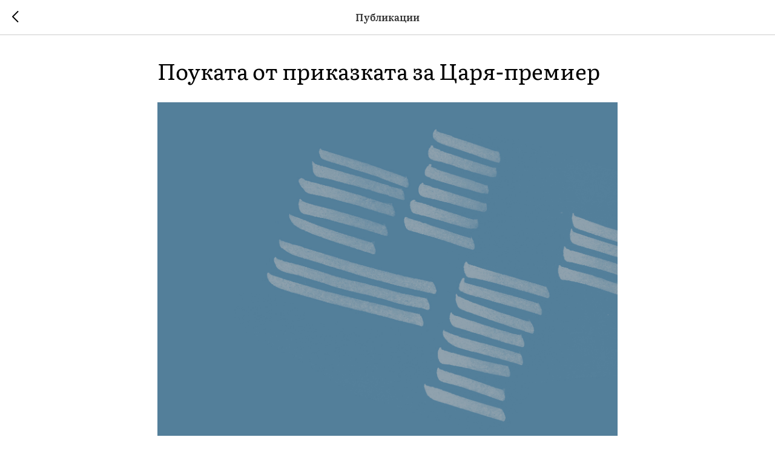

--- FILE ---
content_type: text/html; charset=UTF-8
request_url: https://cls-sofia.org/publikatsii/tpost/8ec89gthg1-poukata-ot-prikazkata-za-tsarya-premier
body_size: 19007
content:
<!DOCTYPE html> <html> <head> <meta charset="utf-8" /> <meta http-equiv="Content-Type" content="text/html; charset=utf-8" /> <meta name="viewport" content="width=device-width, initial-scale=1.0" /> <!--metatextblock-->
    <title>Поуката от приказката за Царя-премиер</title>
    <meta name="description" content="Даниел Смилов, 2005">
    <meta name="keywords" content="">
    <meta name="robots" content="index, follow" />

    <meta property="og:title" content="Поуката от приказката за Царя-премиер" />
    <meta property="og:description" content="Даниел Смилов, 2005" />
    <meta property="og:type" content="website" />
    <meta property="og:url" content="https://cls-sofia.org/publikatsii/tpost/8ec89gthg1-poukata-ot-prikazkata-za-tsarya-premier" />
    <meta property="og:image" content="https://static.tildacdn.com/tild3132-6665-4531-a132-303034363061/Publications.jpg" />

    <link rel="canonical" href="https://cls-sofia.org/publikatsii/tpost/8ec89gthg1-poukata-ot-prikazkata-za-tsarya-premier" />
    <link rel="alternate" type="application/rss+xml" title="Публикации" href="https://cls-sofia.org/rss-feed-119226798701.xml" />

<!--/metatextblock--> <meta name="format-detection" content="telephone=no" /> <meta http-equiv="x-dns-prefetch-control" content="on"> <link rel="dns-prefetch" href="https://ws.tildacdn.com"> <link rel="dns-prefetch" href="https://static.tildacdn.net"> <link rel="shortcut icon" href="https://static.tildacdn.net/tild6333-6161-4162-a537-656166373935/favicon.ico" type="image/x-icon" /> <link rel="apple-touch-icon" href="https://static.tildacdn.net/tild3462-6431-4236-b732-343163313564/152x152.png"> <link rel="apple-touch-icon" sizes="76x76" href="https://static.tildacdn.net/tild3462-6431-4236-b732-343163313564/152x152.png"> <link rel="apple-touch-icon" sizes="152x152" href="https://static.tildacdn.net/tild3462-6431-4236-b732-343163313564/152x152.png"> <link rel="apple-touch-startup-image" href="https://static.tildacdn.net/tild3462-6431-4236-b732-343163313564/152x152.png"> <meta name="msapplication-TileColor" content="#000000"> <meta name="msapplication-TileImage" content="https://static.tildacdn.net/tild3539-3466-4538-b638-306630663865/270x270.png"> <!-- Assets --><script src="https://static.tildacdn.com/js/jquery-1.10.2.min.js" charset="utf-8"></script> <script src="https://neo.tildacdn.com/js/tilda-fallback-1.0.min.js" async charset="utf-8"></script> <link rel="stylesheet" href="https://static.tildacdn.net/css/tilda-grid-3.0.min.css" type="text/css" media="all" onerror="this.loaderr='y';"/> <link rel="stylesheet" href="https://static.tildacdn.net/ws/project4297022/tilda-blocks-page22244834.min.css?t=1763481113" type="text/css" media="all" onerror="this.loaderr='y';" /> <link rel="stylesheet" href="https://static.tildacdn.net/css/tilda-animation-2.0.min.css" type="text/css" media="all" onerror="this.loaderr='y';" /> <link rel="stylesheet" href="https://static.tildacdn.net/css/tilda-menu-widgeticons-1.0.min.css" type="text/css" media="all" onerror="this.loaderr='y';" /> <link rel="stylesheet" href="https://static.tildacdn.net/css/tilda-cover-1.0.min.css" type="text/css" media="all" onerror="this.loaderr='y';" /> <link rel="stylesheet" href="https://static.tildacdn.net/css/tilda-feed-1.1.min.css" type="text/css" media="all" onerror="this.loaderr='y';" /> <link rel="stylesheet" href="https://static.tildacdn.net/css/tilda-popup-1.1.min.css" type="text/css" media="print" onload="this.media='all';" onerror="this.loaderr='y';" /> <noscript><link rel="stylesheet" href="https://static.tildacdn.net/css/tilda-popup-1.1.min.css" type="text/css" media="all" /></noscript> <link rel="stylesheet" href="https://static.tildacdn.net/css/tilda-slds-1.4.min.css" type="text/css" media="print" onload="this.media='all';" onerror="this.loaderr='y';" /> <noscript><link rel="stylesheet" href="https://static.tildacdn.net/css/tilda-slds-1.4.min.css" type="text/css" media="all" /></noscript> <link rel="stylesheet" href="https://static.tildacdn.net/css/tilda-forms-1.0.min.css" type="text/css" media="all" onerror="this.loaderr='y';" /> <link rel="stylesheet" href="https://fonts.googleapis.com/css2?family=Literata:ital,wght@1,200&display=swap" type="text/css" /> <script nomodule src="https://static.tildacdn.net/js/tilda-polyfill-1.0.min.js" charset="utf-8"></script> <script type="text/javascript">function t_onReady(func) {if(document.readyState!='loading') {func();} else {document.addEventListener('DOMContentLoaded',func);}}
function t_onFuncLoad(funcName,okFunc,time) {if(typeof window[funcName]==='function') {okFunc();} else {setTimeout(function() {t_onFuncLoad(funcName,okFunc,time);},(time||100));}}function t_throttle(fn,threshhold,scope) {return function() {fn.apply(scope||this,arguments);};}function t396_initialScale(t){var e=document.getElementById("rec"+t);if(e){var i=e.querySelector(".t396__artboard");if(i){window.tn_scale_initial_window_width||(window.tn_scale_initial_window_width=document.documentElement.clientWidth);var a=window.tn_scale_initial_window_width,r=[],n,l=i.getAttribute("data-artboard-screens");if(l){l=l.split(",");for(var o=0;o<l.length;o++)r[o]=parseInt(l[o],10)}else r=[320,480,640,960,1200];for(var o=0;o<r.length;o++){var d=r[o];a>=d&&(n=d)}var _="edit"===window.allrecords.getAttribute("data-tilda-mode"),c="center"===t396_getFieldValue(i,"valign",n,r),s="grid"===t396_getFieldValue(i,"upscale",n,r),w=t396_getFieldValue(i,"height_vh",n,r),g=t396_getFieldValue(i,"height",n,r),u=!!window.opr&&!!window.opr.addons||!!window.opera||-1!==navigator.userAgent.indexOf(" OPR/");if(!_&&c&&!s&&!w&&g&&!u){var h=parseFloat((a/n).toFixed(3)),f=[i,i.querySelector(".t396__carrier"),i.querySelector(".t396__filter")],v=Math.floor(parseInt(g,10)*h)+"px",p;i.style.setProperty("--initial-scale-height",v);for(var o=0;o<f.length;o++)f[o].style.setProperty("height","var(--initial-scale-height)");t396_scaleInitial__getElementsToScale(i).forEach((function(t){t.style.zoom=h}))}}}}function t396_scaleInitial__getElementsToScale(t){return t?Array.prototype.slice.call(t.children).filter((function(t){return t&&(t.classList.contains("t396__elem")||t.classList.contains("t396__group"))})):[]}function t396_getFieldValue(t,e,i,a){var r,n=a[a.length-1];if(!(r=i===n?t.getAttribute("data-artboard-"+e):t.getAttribute("data-artboard-"+e+"-res-"+i)))for(var l=0;l<a.length;l++){var o=a[l];if(!(o<=i)&&(r=o===n?t.getAttribute("data-artboard-"+e):t.getAttribute("data-artboard-"+e+"-res-"+o)))break}return r}window.TN_SCALE_INITIAL_VER="1.0",window.tn_scale_initial_window_width=null;</script> <script src="https://static.tildacdn.net/js/tilda-scripts-3.0.min.js" charset="utf-8" defer onerror="this.loaderr='y';"></script> <script src="https://static.tildacdn.net/ws/project4297022/tilda-blocks-page22244834.min.js?t=1763481113" charset="utf-8" onerror="this.loaderr='y';"></script> <script src="https://static.tildacdn.net/js/tilda-lazyload-1.0.min.js" charset="utf-8" async onerror="this.loaderr='y';"></script> <script src="https://static.tildacdn.net/js/tilda-animation-2.0.min.js" charset="utf-8" async onerror="this.loaderr='y';"></script> <script src="https://static.tildacdn.net/js/tilda-menu-1.0.min.js" charset="utf-8" async onerror="this.loaderr='y';"></script> <script src="https://static.tildacdn.net/js/tilda-menu-widgeticons-1.0.min.js" charset="utf-8" async onerror="this.loaderr='y';"></script> <script src="https://static.tildacdn.net/js/tilda-cover-1.0.min.js" charset="utf-8" async onerror="this.loaderr='y';"></script> <script src="https://static.tildacdn.net/js/tilda-feed-1.1.min.js" charset="utf-8" async onerror="this.loaderr='y';"></script> <script src="https://static.tildacdn.net/js/tilda-slds-1.4.min.js" charset="utf-8" async onerror="this.loaderr='y';"></script> <script src="https://static.tildacdn.net/js/hammer.min.js" charset="utf-8" async onerror="this.loaderr='y';"></script> <script src="https://static.tildacdn.net/js/tilda-popup-1.0.min.js" charset="utf-8" async onerror="this.loaderr='y';"></script> <script src="https://static.tildacdn.net/js/tilda-zero-1.1.min.js" charset="utf-8" async onerror="this.loaderr='y';"></script> <script src="https://static.tildacdn.net/js/tilda-zero-scale-1.0.min.js" charset="utf-8" async onerror="this.loaderr='y';"></script> <script src="https://static.tildacdn.net/js/tilda-skiplink-1.0.min.js" charset="utf-8" async onerror="this.loaderr='y';"></script> <script src="https://static.tildacdn.net/js/tilda-events-1.0.min.js" charset="utf-8" async onerror="this.loaderr='y';"></script> <script type="text/javascript">window.dataLayer=window.dataLayer||[];</script> <script type="text/javascript">(function() {if((/bot|google|yandex|baidu|bing|msn|duckduckbot|teoma|slurp|crawler|spider|robot|crawling|facebook/i.test(navigator.userAgent))===false&&typeof(sessionStorage)!='undefined'&&sessionStorage.getItem('visited')!=='y'&&document.visibilityState){var style=document.createElement('style');style.type='text/css';style.innerHTML='@media screen and (min-width: 980px) {.t-records {opacity: 0;}.t-records_animated {-webkit-transition: opacity ease-in-out .2s;-moz-transition: opacity ease-in-out .2s;-o-transition: opacity ease-in-out .2s;transition: opacity ease-in-out .2s;}.t-records.t-records_visible {opacity: 1;}}';document.getElementsByTagName('head')[0].appendChild(style);function t_setvisRecs(){var alr=document.querySelectorAll('.t-records');Array.prototype.forEach.call(alr,function(el) {el.classList.add("t-records_animated");});setTimeout(function() {Array.prototype.forEach.call(alr,function(el) {el.classList.add("t-records_visible");});sessionStorage.setItem("visited","y");},400);}
document.addEventListener('DOMContentLoaded',t_setvisRecs);}})();</script></head> <body class="t-body" style="margin:0;"> <!--allrecords--> <div id="allrecords" class="t-records" data-post-page="y" data-hook="blocks-collection-content-node" data-tilda-project-id="4297022" data-tilda-page-id="22244834" data-tilda-page-alias="publikatsii" data-tilda-formskey="d7a1972706243c3a47e8b41f0a3194b2" data-tilda-lazy="yes" data-tilda-root-zone="one" data-tilda-project-country="BG">

<!-- POST START -->




      






<div id="rec363402397" class="r t-rec">
    <div class="t-feed">

        <div class="t-feed__post-popup t-popup_show" style="background-color:#ffffff;display:block;" data-feed-popup-postuid="8ec89gthg1" data-feed-popup-feeduid="119226798701">

            <div class="t-feed__post-popup__close-wrapper">

                <a href="https://cls-sofia.org/publikatsii" class="t-popup__close">
                    <div class="t-popup__close-wrapper">
                        <svg class="t-popup__close-icon" width="11" height="20" viewBox="0 0 11 20" fill="none" xmlns="http://www.w3.org/2000/svg">
                            <path d="M1 1L10 10L1 19" stroke="#000000" stroke-width="2"/>
                        </svg>
                    </div>
                </a>

                <div class="t-feed__post-popup__close-text-wrapper">
                    <div class="js-feed-close-text t-feed__post-popup__close-text t-descr t-descr_xxs" style="color:#000000;">
                                                    Публикации
                                            </div>
                </div>

                
            </div>

            <div class="t-feed__post-popup__container t-container t-popup__container t-popup__container-static">
                <div itemscope itemtype="https://schema.org/BlogPosting" class="t-feed__post-popup__content-wrapper">

                <div class="t-feed__post-popup__content t-col t-col_8">
                    <div style="display: none;">
                        <meta itemprop="datePublished" content="2005-06-10MSD10:43:00+03:00" />
                        <meta itemprop="dateModified" content="2022-02-16MSK13:07:40+03:00" />
                        <meta itemprop="mainEntityOfPage" content="https://cls-sofia.org/publikatsii/tpost/8ec89gthg1-poukata-ot-prikazkata-za-tsarya-premier" />
                        <div itemprop="publisher" itemscope itemtype="https://schema.org/Organization">
                            <meta itemprop="logo" content="" />
                            <meta itemprop="name" content="" />
                            <meta itemprop="address" content="" />
                            <meta itemprop="telephone" content="" />
                        </div>
                    </div>

                                                                        
                                                            <div class="t-feed__post-popup__title-wrapper">
                                    <h1 itemprop="headline" class="js-feed-post-title t-feed__post-popup__title t-title t-title_xxs">Поуката от приказката за Царя-премиер</h1>
                                </div>
                            
                            
                                                                                                <div id="feed-cover" class="r t-feed__post-popup__cover-wrapper t-feed__post-popup__cover-wrapper_aftertitle">
                                        <img itemprop="image" src="https://static.tildacdn.com/tild3132-6665-4531-a132-303034363061/Publications.jpg"  class="js-feed-post-image t-feed__post-popup__img t-img">
                                    </div>
                                                                                    
                                            
                    
                    
                    
                                            <div id="feed-text" class="r t-feed__post-popup__text-wrapper" data-animationappear="off">
                            <div itemprop="articleBody" class="js-feed-post-text t-feed__post-popup__text t-text t-text_md"><section>Даниел Смилов, вестник „Политика"<br /><br />Демокрацията си прилича с приказките по това, че в нея интересните истории винаги си имат поука. Виденовото правителство, например, поучи хората да бъдат скептични към икономически експерименти и да уважават пазарната логика. Костовото правителство ги накара да преосмислят ролята на партиите в българския преход и да настояват за тяхната реформа. Какви са поуките от историята с Царя-премиер, чиято първа част е на път да завърши на 25 юни и чието продължение е до голяма степен неясно? <br /><br />Разказана накратко, историята на политическата кариера на Симеон Сакскобурготски в съвременна България е историята на аристократ, трансформирал своя символически капитал в демократическа власт (а циниците биха добавили и в недвижима собственост). Реалното завръщане на Царя започна с решението на Конституционния съд, което не само реституира определени имоти, но на практика възстанови с обратна сила легитимността на монархическата традиция в България. Добре е тук да си припомним, че пред Конституционния съд бе поставен дори и въпросът за невалидността на референдума от 1946 г. за отмяна на монархията – ако съдът беше обявил за противоконституционен и закона за този референдум, щяхме да се изправим пред куриоза на съдебно реституирана монархия. <br /><br />До там обаче не се стигна. Напротив, Симеон Сакскобургготски получи властта по абсолютно редовен демократичен начин, на избори, на които неговото движение буквално помете основните български партии. Днес, четири години след тези избори, и след един определено успешен (на фона на предишните) управленски мандат, царската партия изостава зад своите опоненти социалисти и няма да има най-голямата група в следващия парламент. <br /><br />Поуките <br /><br /><em>Зададе ли се могъщ популизъм – вкарай го в парламента!</em><br /><br />Парламентарната институционална логика в България „дисциплинира” популизма. Тя успя да превърне царското движение от природно, антиполитическо бедствие в повече или по-малко нормална политическа партия, със своя програма, вътрешна организация и т.н. Партийната система в страната издържа на популисткия натиск и го трансформира в подкрепа за определена партийна визия за развитието на обществото. Институционалното канализиране на популизма обяснява много от нещата, които се случиха по време на мандата на НДСВ: поемането от Симеон на премиерския пост, регистрацията на НДСВ като партия, загърбването на част от неизпълнимите популистки обещания от кампанията през 2001 г., възприемането на една от традиционните за Европа партийни идеологии – либерализма. Не на последно място, относителната липса на откровен популизъм в настоящата кампания е също симптом за „дисциплиниращия” ефект на парламентарното управление.<br /><br /><br />Контрастът между парламента и президентството в това отношение е поучителен: парламентът пука популистките балони, докато президентството ги надува. Мнозина смятат, че за страната щеше да е по-добре, ако Конституционният съд – този съдбовен за Сакскобургготски орган – го беше допуснал до президентската власт. Но това е заблуда: едно такова развитие щеше да вкорени популизма в България, да отчужди още повече хората от парламента - мястото, където се изработва политиката в една демокрация, и да укрепи илюзията, че е възможно да се управлява без да се засегнат нечии интереси, без да се влиза в конфликти по интерпретацията на общото благо. Тази илюзия в България се произвежда институционално от президенската власт и е плашещо въздействаща. Тя успя да изстреля Георги Първанов - политик със скромен капитал, изразяващ се най-вече в уравновесеност и приятни маниери - до астрономически рейтингови висоти, подхождащи единствено на митологични герои, като Бойко Борисов, Христо Стоичков и Крали Марко. Представете си какво би станало, ако фигура, богата на символичен капитал, като Симеон II, бе заела тази позиция: балонът на популизма все още щеше самодоволно да се поклаща и да хвърля сянката си по цялата територия на страната. Хората щяха да гледат многократно по-злобно към парламента и да проклинат парламентарното управление, което не им осигурява раздутите обещания за щастливо бъдеще от институция като президенството, която най-малко може да им ги осигури. Първанов, като „социален” президент – в смисъл на създаващ социални очаквания, които не може да изпълни – онагледява в многократно умален и конституционно поносим вид потенциалния ефект от поемането на президентската власт от Симеон през 2001 г. <br /><br />Никой не може да удържи монопол върху политическите ресурси! <br /><br />Парламентаризмът даде огромен шанс на Симеон Сакскобургготски в България – шанс да създаде политическа сила с трайно влияние в политическия живот. Царят-премиер не се възползва пълноценно от тази възможност и разпиля част от политическите си ресурси. А те изглеждаха почти неизчерпаеми през 2001 г, когато НДСВ беше символ на края на изпразнена от съдържание партийна идеологизация, символ на реформистки-прагматичен дух, Европеизация, плурализъм, икономически напредък и социална справедливост. Накратко, НДСВ беше в ситуацията на практически монопол върху всички политически ресурси: задачата му, вече като управляваща партия, беше да се демонополизира, без да загуби водещата си роля. Социологическите проучвания обаче започнаха да показват, че царистите не успяват да сторят това. <br /><br />Вината за този неуспех несъмнено трябва да бъде приписана на лидера на НДСВ – той така и не поиска да схване парламентарната логика на партийно съзтезание и поради това остави образа на своята партия – НДСВ – за дълго време неясен и противоречив. Има разбира се нещо симпатично в отказа на аристократа да възприеме идеята, че общото благо в модерните общества се представя само чрез различни и съревноваващи се свои интерпретация и никога не се олицетворява от една единствена политическа фигура. Но аристократическата поза не може да печели гласове, поне не на два последователни избора. В края на краищата, отказа на Симеон да избере конкретна политическа позиция започна да работи срещу него: партията му драстично загуби популярност и симпатизантите й започнаха да се характеризират със слаба лоялност, ниска мотивираност за гласуване. Аристократическото желание да въплъщаваш всички ценности, да се отличаваш от всички, в условията на парламентаризъм доведе до обезличаването на НДСВ. <br /><br />Удържането на монопол върху политическите ресурси е невъзможна задача, защото опонентите започват да се „специализират” и всеки концентрира усилията си върху определена ниша. Така, НДСВ се принуди да води интензивни боеве практически на всички фронтове. БСП се фокусира върху традиционната си ниша на материално равенство, заетост, по-високи доходи и успя (по-скоро незаслужено) да спечели до голяма степен дебата там. Костов атакува по линията на морално-политическия интегритет, област в която Симеон беше безспорен лидер през 2001 г. СДС заложи на по-радикално дясна икономическа политика, както и възприе неконфронтационността като политически принцип, което създаде конкуренция на НДСВ в тези области. Накрая, прагматизма, неконформизма, бунтарството и новото време, символизирани от НДСВ през 2001 г., останаха до голяма степен при Новото Време, след техния развод. <br /><br />Проблемът на НДСВ бе, че аргументите, които му носеха точки на единия от тези фронтове, често му носеха пасиви по другите: водейки войната на всеки фронт, не му позволи да използва най-удачните стратегии на нито един от тях. Това бе основният проблем с така наречения „центризъм” на НДСВ, който не можа да се издигне много над неяснотата и стратегическото мълчание по редица важни въпроси. Дилемата беше графично илюстрирана от ситуацията през есента на 2004 г. От проучванията беше ясно, че профилът на изберателят на НДСВ е поскоро десен; нещо повече, кризата на десните партии караше мнозина да смятат, че НДСВ може да стане естествен водач на дясното на следващите избори. Вместо да насочат усилията си в тази посока, обаче, НДСВ загубиха месеци в утвърждаването на един изпразнен от съдържание центризъм, с надеждата, че по този начин ще отмъкнат гласове от БСП. До голяма степен краха на тази стратегия бе признат от Сакскобургготски в наскорошните намеци за неучастие в коалиция с БСП. Очевидното е трудно да бъде отречено – НДСВ трябва да се разположи повече в дясно от центъра, но за успех с такива маневри може би е вече твърде късно. <br /><br />Краят на историята? <br /><br />Хубавото на демокрацията е в това, че за разлика от приказките, краят никога не е предизвестен. Сакскобурготски най-вероятно няма да е отново премиер, но това не е най-важната неизвестна. По-интересна и поучителна е съдбата на неговото политическо наследство, съдбата на НДСВ. Както в приказките, пред тях сега има два овена – бял и черен. Черният овен на опортюнизма ще отведе НДСВ в долната земя на политическото балансьорство, където формацията може да се задържи до пълното изразходване на „центристкия” ресурс, който би стигнал за един мандат в парламента. Вариантите тук са два. Розовият привижда Сакскобургготски като водач на коалиционно правителство с БСП. Недостатък на този вариант, наред с други по-сериозни, е че е до голяма степен химера. Другият, малко пореалистичен, е НДСВ да стане младши партньор в червено-доминирана коалиция, като тихо загърби амбициите си за по-трайно политическо присъствие. <br /><br />Белият овен ще отведе НДСВ в горната земя на трайните политически партии, които се опитват да отстояват принципни позиции. Това би означавало загърбването на „центризма” и систематичното отстояване на един дясноцентристки либерализъм. България ще има нужна от такъв тип либерална партия, която да интерпретира наследството на СДС и да се открои от понационалистическите, консервативно-традиционалистки нотки в политиката на новата десница на Костов. Разбира се, тук НДСВ ще трябва да се бори с новото СДС и с други партии, но ясно е, че празни ниши вече няма и е добре НДСВ да се фокусира там, където е най-силен. Вариантите тук също са два. Розов, понереалистичен, при който НДСВ е водач на дясно-центристка коалиция след изборите. При този вариант Симеон остава премиер и НДСВ логично се разполагат в дясно. По-реалистичният вариант е обаче опозиционен – тогава ще се види наистина доколко наследството на Сакскобурготски е политически трайно. <br /><br />От гледна точка на самия цар-премиер, трудността е, че отстояването на ценността на политическото му наследство минава не през запазването на аристократичната мълчалива поза, а през едно по-силно и настойчиво политическо говорене, в което той, наддумвайки опонентите си, защитава политическото място на НДСВ. Първите си политически думи царят отрони едва в края на мандата си, отказвайки се от коалиция с БСП. Вярно, в негов стил, тихо и 6 не напълно разбираемо. Има сериозни основания човек да се съмнява доколко царят би се съгласил изобщо да участва в един интензивен политически дебат, за да спаси бъдещето на политическото си наследство. Но да не бързаме да отписваме приказните герои – те винаги са способни на чудеса. <br /><br />Една възможност би била, например, Симеон да върне политическия глас на своите съпартийци, който им отне още пред 2001 г, превръщайки ги в „господари на мълчанието”. Отключвайки речевия си потенциал, НДСВ могат да се превърнат в страшен политически опонент, с фигури като Велчев, Вълчев, Паси, Панайотов, Кунева, Свинаров и т.н, имащи какво да кажат по всички важни за страната въпроси. Рядко партия е можела да разчита на такъв интелектуален потенциал без да го използва. Защото мълчанието на „центризма” и аристократичната претенция да си отличителен във всичко (т.е. в крайна сметка в нищо) отнеха на тези индивидуалности възможността да проявят истинските си качества. <br /><br />Парадоксалното в ситуацията на Симеон е, че политическото му бъдеще зависи от една персонална метаморфоза, за която той може би не е готов: превръщането в истински политически лидер, готов да заема позиции, които не се нравят на всеки. Друга персонална метаморфоза би изисквала от него да освободи НДСВ от обета за мълчание, от аристократичния „центризъм”, който е вече политически изхабен. Дали тези метаморфози са по силите на героя е отворен въпрос, на който обаче не може да се отговори с мълчание.<br /><br /></section></div>
                        </div>
                    
                                            <a  class="t-feed__post-popup__author-link" rel="author">
                        <div class="js-feed-post-author t-feed__post-popup__author-wrapper">
                                                        <span itemprop="author" class="js-feed-post-author-name t-feed__post-popup__author-name t-descr t-descr_xxs">Даниел Смилов</span>
                        </div>
                        </a>
                    
                                                                    <div class="t-feed__post-popup__date-parts-wrapper t-feed__post-popup__date-parts-wrapper_aftertext">
                                                                                            <span class="t-feed__post-popup__date-wrapper">
                                    <span class="js-feed-post-date t-feed__post-popup__date t-uptitle t-uptitle_sm">2005-06-10 09:43</span>
                                </span>
                                                                                                                                                            <a href="https://cls-sofia.org/publikatsii#!/tfeeds/119226798701/c/В медиите" class="t-feed__post-popup__tag"><span class="t-uptitle t-uptitle_xs" itemprop="about">В медиите</span></a>
                                                                                    </div>
                                            
                    
                </div>
                </div>

                
                
            </div>

                        <div class="t-feed__post-popup__arrow-top" style="display: none;">
                            <svg xmlns="http://www.w3.org/2000/svg" width="50" height="50" viewBox="0 0 48 48">
                    <path d="M43.006 47.529H4.964a4.805 4.805 0 01-4.791-4.791V4.697A4.805 4.805 0 014.964-.094h38.042a4.805 4.805 0 014.791 4.791v38.042a4.805 4.805 0 01-4.791 4.79zM25.503 16.881l6.994 7.049a1.5 1.5 0 102.129-2.114l-9.562-9.637a1.5 1.5 0 00-1.063-.443H24c-.399 0-.782.159-1.063.442l-9.591 9.637a1.5 1.5 0 102.126 2.116L22.5 16.87v19.163a1.5 1.5 0 103 0l.003-19.152z"/>
                </svg>
                        </div>
            
        </div>

    </div>
</div>



<style type="text/css">
#rec363402397 .t-feed__post-popup__cover-wrapper .t-slds__bullet_active .t-slds__bullet_body,
#rec363402397 .t-feed__post-popup__cover-wrapper .t-slds__bullet:hover .t-slds__bullet_body {
    background-color: #222 !important;
}

#rec363402397 .t-feed__post-popup__arrow-top {
    position:fixed;
    z-index:1;
    bottom:20px;
    left: 20px;
    
    
    min-height:30px;
}

#rec363402397 .t-feed__post-popup__arrow-top svg path {
    style="fill:#eb6c2c;"
}
</style>







    

<script type="text/javascript">
    $(document).ready(function(){
        window.tFeedPosts = {};

        var recid = '363402397';

        var opts = {
            "feeduid": "119226798701",
            "previewmode": "yes",
            "align": "left",
            "amountOfPosts": "",
            "reverse": "desc",
            "blocksInRow": "3",
            "blocksClass": "t-feed__grid-col t-col t-col_4",
            "blocksWidth": "360",
            "colClass": "",
            "prefixClass": "",
            "vindent": "",
            "dateFormat": "4",
            "timeFormat": "",
            "imageRatio": "75",
            "hasOriginalAspectRatio": false,
            "imageHeight": "",
            "imageWidth": "",
            "dateFilter": 'all',
            "showPartAll": true,
            "showImage": true,
            "showShortDescr": true,
            "showParts": false,
            "showDate": false,
            "hideFeedParts": false,
            "parts_opts": {
                "partsBgColor": "#ffffff",
                "partsBorderSize": "1px",
                "partsBorderColor": "#000000",
                "align": "center"
            },
            "btnsAlign": false,
            "colWithBg": {
                "paddingSize": "",
                "background": "",
                "borderRadius": "",
                "shadowSize": "",
                "shadowOpacity": "",
                "shadowSizeHover": "",
                "shadowOpacityHover": "",
                "shadowShiftyHover": ""
            },
            "separator": {
                "height": "",
                "color": "",
                "opacity": "",
                "hideSeparator": false
            },
            "btnAllPosts": {
                "text": "",
                "link": "",
                "target": ""
            },
            "popup_opts": {
                "popupBgColor": "#ffffff",
                "overlayBgColorRgba": "rgba(255,255,255,1)",
                "closeText": "",
                "iconColor": "#000000",
                "popupStat": "",
                "titleColor": "",
                "textColor": "",
                "subtitleColor": "",
                "datePos": "aftertext",
                "partsPos": "aftertext",
                "imagePos": "aftertitle",
                "inTwoColumns": false,
                "zoom": false,
                "styleRelevants": "",
                "methodRelevants": "random",
                "titleRelevants": "",
                "showRelevants": "",
                "titleFontFamily": "",
                "descrFontFamily": "",
                "subtitleFontFamily": "",
                "shareStyle": "t-feed__share_black-white",
                "shareBg": "",
                "isShare": false,
                "shareServices": "",
                "shareFBToken": "",
                "showDate": false,
                "bgSize": "cover"
            },
            "arrowtop_opts": {
                "isShow": false,
                "style": "",
                "color": "",
                "bottom": "",
                "left": "",
                "right": ""
            },
            "gallery": {
                "control": "",
                "arrowSize": "",
                "arrowBorderSize": "",
                "arrowColor": "",
                "arrowColorHover": "",
                "arrowBg": "",
                "arrowBgHover": "",
                "arrowBgOpacity": "",
                "arrowBgOpacityHover": "",
                "showBorder": "",
                "dotsWidth": "",
                "dotsBg": "",
                "dotsActiveBg": "",
                "dotsBorderSize": ""
            },
            "typo": {
                "title": "color:#000000;font-family:'TildaSans';",
                "descr": "font-family:'TildaSans';",
                "subtitle": "font-family:'TildaSans';"
            },
            "amountOfSymbols": "",
            "bbtnStyle": "color:#ffffff;background-color:#000000;border-radius:3px; -moz-border-radius:3px; -webkit-border-radius:3px;",
            "btnStyle": "color:#000000;border:1px solid #000000;background-color:#ffffff;border-radius:5px; -moz-border-radius:5px; -webkit-border-radius:5px;",
            "btnTextColor": "#000000",
            "btnType": "",
            "btnSize": "sm",
            "btnText": "",
            "btnReadMore": "",
            "isHorizOnMob": false,
            "itemsAnim": "",
            "datePosPs": "beforetitle",
            "partsPosPs": "beforetitle",
            "imagePosPs": "beforetitle",
            "datePos": "afterdescr",
            "partsPos": "onimage",
            "imagePos": "beforetitle"
        };

        var post = {
            uid: '8ec89gthg1',
            date: '2005-06-10 09:43',
            mediatype: 'image',
            mediadata: 'https://static.tildacdn.com/tild3132-6665-4531-a132-303034363061/Publications.jpg',
            postparts: [{"partuid":"557096126631","parttitle":"\u0412 \u043c\u0435\u0434\u0438\u0438\u0442\u0435","parturl":"https:\/\/cls-sofia.org\/publikatsii#!\/tfeeds\/119226798701\/c\/\u0412 \u043c\u0435\u0434\u0438\u0438\u0442\u0435"}]
        };

        t_onFuncLoad('t_feed_PostInit', function() {
            t_feed_PostInit(recid, opts, post);
        });

        t_onFuncLoad('t_feed__drawPostPopupVideo', function() {
            var postVideoHtml = t_feed__drawPostPopupVideo(post);
            $('.js-feed-cover-video').html(postVideoHtml);
        });

        t_feed_formateDate_snippet('2005-06-10 09:43');       // todo: t_feed_formateDate(date, opts, recid)

        if ($('.t-feed__post-popup__text-wrapper').hasClass('t-feed__post-popup__text-wrapper_zoom')) {
            t_onFuncLoad('t_feed_addZoom', function () {
                t_feed_addZoom();
            });
        }

        var arrowTop = $('.t-feed__post-popup__arrow-top');
        var popup = $('.t-feed__post-popup');
        popup.scroll(function() {
            t_onFuncLoad('t_feed_addPostPopupArrowTop', function () {
                t_feed_addPostPopupArrowTop($(this), arrowTop);
            });
        });
        arrowTop.on('click', function() {
            popup.animate({scrollTop: 0}, 300);
        });

        t_onFuncLoad('t_feed_getCountOfViews', function () {
            t_feed_getCountOfViews($('.t-feed__post-popup'));
        });

        if ($('.js-feed-relevants').length > 0) {
            t_onFuncLoad('t_feed_addRelevantsPosts', function () {
                t_feed_addRelevantsPosts(recid, opts, post, post.uid);
            });
        }

        var bgColor = '#ffffff';
        bgColor = bgColor ? bgColor.replace('1)', '0.9)') : '';
        $('.t-feed__post-popup__close-wrapper').css('background-color', bgColor);
    });

    function t_feed_drawParts_snippet(parts) {
        var tagsHTML = '';
        parts.split(',').forEach(function(item) {
            tagsHTML += '<span class="t-uptitle t-uptitle_xs">' + item + '</span>';
        });

        $('.js-feed-post-tags').html(tagsHTML);
    }

    function t_feed_formateDate_snippet(date) {
        var dayDate = date.split(' ')[0];
        var timeDate = date.split(' ')[1];
        var dateParts = dayDate.split('-');
        var newDate = new Date(dateParts[0], dateParts[1] - 1, dateParts[2]);
        var time = +'' == 1? ' ' + timeDate : '';
        var newMonth = newDate.getMonth();
        var day = dateParts[2];
        var month = dateParts[1];
        var year = dateParts[0];
        var newDate = '';
        var monthArr = ['january', 'february', 'march', 'april', 'may', 'june', 'july', 'august', 'september', 'october', 'november', 'december'];
        var monthTitle = t_feed_getDictionary_snippet(monthArr[newMonth]);
        switch (+'4') {
            case 1:
                newDate = month + '-' + day + '-' + year + time;
                break;
            case 2:
                newDate = day + '-' + month + '-' + year + time;
                break;
            case 3:
                newDate = day + '/' + month + '/' + year + time;
                break;
            case 4:
                newDate = day + '.' + month + '.' + year + time;
                break;
            case 5:
                newDate = monthTitle[0] + ' ' + day + ', ' + year + time;
                break;
            case 6:
                newDate = day + ' ' + monthTitle[1] + ' ' + year + time;
                break;
            default:
                newDate = t_feed_addDefaultDate_snippet(dateParts, date, monthTitle, time);
                break;
        }

        $('.js-feed-post-date').html(newDate);
    }

    function t_feed_addDefaultDate_snippet(dateParts, date, monthTitle, time) {
        var lang = t_feed_returnLang_snippet();
        var currentDate = new Date();
        var postDateMs = Date.parse(date);
        var diffDate = currentDate - postDateMs;
        var days = Math.floor(diffDate / (60 * 60 * 1000 * 24));
        var agoTitle = t_feed_getDictionary_snippet('ago');
        var daysTitle = (lang == 'RU' || lang == 'UK') && (days > 4) ? t_feed_getDictionary_snippet('days')[1] : t_feed_getDictionary_snippet('days')[0];
        var currentYear = currentDate.getFullYear();
        var postYear = +date.split('-')[0];
        var agoTitleSeparator = (lang == 'JA' || lang == 'CN') ? '' : ' ';
        var year = postYear != currentYear ? postYear : '';
        var defaultDate = '';

        if (days == 0) {
            defaultDate = t_feed_getDictionary_snippet('today');
        }

        if (days == 1) {
            defaultDate = t_feed_getDictionary_snippet('yesterday');
        }

        if (days > 1 && days < 15) {
            if (lang == 'FR' || lang == 'DE' || lang == 'ES' || lang == 'PT') {
                defaultDate = agoTitle + agoTitleSeparator + days + agoTitleSeparator + daysTitle;
            } else {
                defaultDate = days + agoTitleSeparator + daysTitle + agoTitleSeparator + agoTitle;
            }
        }

        if (days >= 15 || postYear > currentYear) {
            defaultDate = t_feed_addFullDate_snippet(lang, dateParts[2], monthTitle, year) + time;
        }

        return defaultDate;
    }

    function t_feed_addFullDate_snippet(lang, day, month, year) {
        var monthSeparator = lang == 'DE' ? '. ' : ' ';
        var datePartSeparator = ' ';
        if (lang == 'EN') {
            datePartSeparator = year != '' ? ', ' : '';
        } else if (lang == 'ES' || lang == 'PT') {
            datePartSeparator = year != '' ? ' de ' : '';
        }

        var monthTitle = month[1];
        if (lang == 'EN' || lang == 'DE') {
            monthTitle = month[0];
        }

        if (lang == 'EN') {
            return monthTitle + ' ' + day + datePartSeparator + year;
        } else if (lang == 'JA' || lang == 'CN') {
            return year + monthTitle + day;
        } else {
            return day + monthSeparator + monthTitle + datePartSeparator + year;
        }
    }

    function t_feed_getDictionary_snippet(msg) {
        var dict = [];

        dict['seealso'] = {
            EN: 'See also',
            RU: 'Смотрите также',
            FR: 'Voir également',
            DE: 'Siehe auch',
            ES: 'Ver también',
            PT: 'Veja também',
            UK: 'Дивись також',
            JA: 'また見なさい',
            CN: '也可以看看'
        };

        dict['today'] = {
            EN: 'Today',
            RU: 'Сегодня',
            FR: 'Aujourd\'hui',
            DE: 'Heute',
            ES: 'Hoy',
            PT: 'Hoje',
            UK: 'Сьогодні',
            JA: '今日',
            CN: '今天'
        };

        dict['yesterday'] = {
            EN: 'Yesterday',
            RU: 'Вчера',
            FR: 'Hier',
            DE: 'Gestern',
            ES: 'Ayer',
            PT: 'Ontem',
            UK: 'Вчора',
            JA: '昨日',
            CN: '昨天'
        };

        dict['days'] = {
            EN: ['days'],
            RU: ['дня', 'дней'],
            FR: ['jours'],
            DE: ['tagen'],
            ES: ['dias'],
            PT: ['dias'],
            UK: ['дні', 'днів'],
            JA: ['日'],
            CN: ['天']
        };

        dict['ago'] = {
            EN: 'ago',
            RU: 'назад',
            FR: 'Il y a',
            DE: 'Vor',
            ES: 'Hace',
            PT: 'Há',
            UK: 'тому',
            JA: '前',
            CN: '前'
        };

        dict['january'] = {
            EN: ['January', 'january'],
            RU: ['Январь', 'января'],
            FR: ['Janvier', 'janvier'],
            DE: ['Januar', 'januar'],
            ES: ['Enero', 'de enero'],
            PT: ['Janeiro', 'de janeiro'],
            UK: ['Січень', 'січня'],
            JA: ['一月', '一月'],
            CN: ['一月', '一月']
        };

        dict['february'] = {
            EN: ['February', 'february'],
            RU: ['Февраль', 'февраля'],
            FR: ['Février', 'février'],
            DE: ['Februar', 'februar'],
            ES: ['Febrero', 'de febrero'],
            PT: ['Fevereiro', 'de fevereiro'],
            UK: ['Лютий', 'лютого'],
            JA: ['二月', '二月'],
            CN: ['二月', '二月']
        };

        dict['march'] = {
            EN: ['March', 'March'],
            RU: ['Март', 'марта'],
            FR: ['Mars', 'mars'],
            DE: ['März', 'märz'],
            ES: ['Marzo', 'de marzo'],
            PT: ['Março', 'de março'],
            UK: ['Березень', 'березня'],
            JA: ['三月', '三月'],
            CN: ['三月', '三月']
        };

        dict['april'] = {
            EN: ['April', 'april'],
            RU: ['Апрель', 'апреля'],
            FR: ['Avril', 'avril'],
            DE: ['April', 'april'],
            ES: ['Abril', 'de abril'],
            PT: ['Abril', 'de abril'],
            UK: ['Квітень', 'квітня'],
            JA: ['四月', '四月'],
            CN: ['四月', '四月']
        };

        dict['may'] = {
            EN: ['May', 'may'],
            RU: ['Май', 'мая'],
            FR: ['Mai', 'mai'],
            DE: ['Kann', 'kann'],
            ES: ['Mayo', 'de mayo'],
            PT: ['Maio', 'de maio'],
            UK: ['Травень', 'травня'],
            JA: ['五月', '五月'],
            CN: ['五月', '五月']
        };

        dict['june'] = {
            EN: ['June', 'june'],
            RU: ['Июнь', 'июня'],
            FR: ['Juin', 'juin'],
            DE: ['Juni', 'juni'],
            ES: ['Junio', 'de junio'],
            PT: ['Junho', 'de junho'],
            UK: ['Червень', 'червня'],
            JA: ['六月', '六月'],
            CN: ['六月', '六月']
        };

        dict['july'] = {
            EN: ['July', 'july'],
            RU: ['Июль', 'июля'],
            FR: ['Juillet', 'juillet'],
            DE: ['Juli', 'Juli'],
            ES: ['Julio', 'de julio'],
            PT: ['Julho', 'de julho'],
            UK: ['Липень', 'липня'],
            JA: ['七月', '七月'],
            CN: ['七月', '七月']
        };

        dict['august'] = {
            EN: ['August', 'august'],
            RU: ['Август', 'августа'],
            FR: ['Août', 'août'],
            DE: ['August', 'august'],
            ES: ['Agosto', 'de agosto'],
            PT: ['Agosto', 'de agosto'],
            UK: ['Серпень', 'серпня'],
            JA: ['八月', '八月'],
            CN: ['八月', '八月']
        };

        dict['september'] = {
            EN: ['September', 'september'],
            RU: ['Сентябрь', 'сентября'],
            FR: ['Septembre', 'septembre'],
            DE: ['September', 'september'],
            ES: ['Septiembre', 'de septiembre'],
            PT: ['Setembro', 'de setembro'],
            UK: ['Вересень', 'вересня'],
            JA: ['九月', '九月'],
            CN: ['九月', '九月']
        };

        dict['october'] = {
            EN: ['October', 'october'],
            RU: ['Октябрь', 'октября'],
            FR: ['Octobre', 'octobre'],
            DE: ['Oktober', 'oktober'],
            ES: ['Octubre', 'de octubre'],
            PT: ['Outubro', 'de outubro'],
            UK: ['Жовтень', 'жовтня'],
            JA: ['十月', '十月'],
            CN: ['十月', '十月']
        };

        dict['november'] = {
            EN: ['November', 'november'],
            RU: ['Ноябрь', 'ноября'],
            FR: ['Novembre', 'novembre'],
            DE: ['November', 'november'],
            ES: ['Noviembre', 'de noviembre'],
            PT: ['Novembro', 'de novembro'],
            UK: ['Листопад', 'листопада'],
            JA: ['十一月', '十一月'],
            CN: ['十一月', '十一月']
        };

        dict['december'] = {
            EN: ['December', 'december'],
            RU: ['Декабрь', 'декабря'],
            FR: ['Décembre', 'décembre'],
            DE: ['Dezember', 'dezember'],
            ES: ['Diciembre', 'de diciembre'],
            PT: ['Dezembro', 'de dezembro'],
            UK: ['Грудень', 'грудня'],
            JA: ['十二月', '十二月'],
            CN: ['十二月', '十二月']
        };

        var lang = t_feed_returnLang_snippet();

        if (typeof dict[msg] != 'undefined') {
            if (typeof dict[msg][lang] != 'undefined' && dict[msg][lang] != '') {
                return dict[msg][lang];
            } else {
                return dict[msg]['EN'];
            }
        }
    }

    function t_feed_returnLang_snippet() {
        t_feed_defineUserLang_snippet();
        var customLang = '';
        var lang = 'EN';
        if (typeof customLang != 'undefined' && customLang != '') {
            lang = customLang.toUpperCase();
        } else {
            lang = window.tildaBrowserLang;
        }

        return lang;
    }

    function t_feed_defineUserLang_snippet() {
        window.tildaBrowserLang = window.navigator.userLanguage || window.navigator.language;
        window.tildaBrowserLang = window.tildaBrowserLang.toUpperCase();

        if (window.tildaBrowserLang.indexOf('RU') != -1) {
            window.tildaBrowserLang = 'RU';
        } else if (window.tildaBrowserLang.indexOf('FR') != -1) {
            window.tildaBrowserLang = 'FR';
        } else if (window.tildaBrowserLang.indexOf('DE') != -1) {
            window.tildaBrowserLang = 'DE';
        } else if (window.tildaBrowserLang.indexOf('ES') != -1) {
            window.tildaBrowserLang = 'ES';
        } else if (window.tildaBrowserLang.indexOf('PT') != -1) {
            window.tildaBrowserLang = 'PT';
        } else if (window.tildaBrowserLang.indexOf('UK') != -1) {
            window.tildaBrowserLang = 'UK';
        } else if (window.tildaBrowserLang.indexOf('JA') != -1) {
            window.tildaBrowserLang = 'JA';
        } else if (window.tildaBrowserLang.indexOf('CN') != -1) {
            window.tildaBrowserLang = 'CN';
        } else {
            window.tildaBrowserLang = 'EN';
        }
    }
</script>





    <style>
    .t-feed__post-popup.t-popup_show {
        min-height: 100vh;
    }
    </style>



<!-- POST END -->

</div>
<!--/allrecords--> <!-- Stat --> <script type="text/javascript">if(!window.mainTracker) {window.mainTracker='tilda';}(function(d,w,k,o,g) {var n=d.getElementsByTagName(o)[0],s=d.createElement(o),f=function(){n.parentNode.insertBefore(s,n);};s.type="text/javascript";s.async=true;s.key=k;s.id="tildastatscript";s.src=g;if(w.opera=="[object Opera]") {d.addEventListener("DOMContentLoaded",f,false);} else {f();}})(document,window,'b434b6ad02f14b17ccebee9a2638d885','script','https://static.tildacdn.net/js/tilda-stat-1.0.min.js');</script> </body> </html>